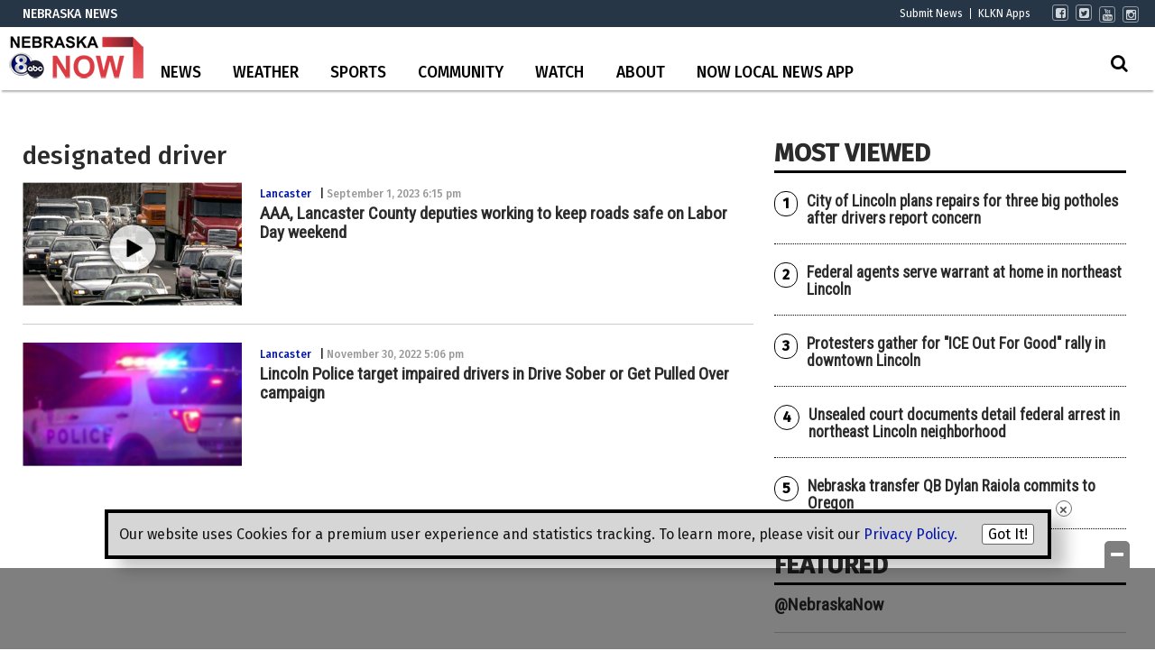

--- FILE ---
content_type: text/html; charset=utf-8
request_url: https://www.google.com/recaptcha/api2/aframe
body_size: -82
content:
<!DOCTYPE HTML><html><head><meta http-equiv="content-type" content="text/html; charset=UTF-8"></head><body><script nonce="zbMPCApAbEXLkDFoZT4DAg">/** Anti-fraud and anti-abuse applications only. See google.com/recaptcha */ try{var clients={'sodar':'https://pagead2.googlesyndication.com/pagead/sodar?'};window.addEventListener("message",function(a){try{if(a.source===window.parent){var b=JSON.parse(a.data);var c=clients[b['id']];if(c){var d=document.createElement('img');d.src=c+b['params']+'&rc='+(localStorage.getItem("rc::a")?sessionStorage.getItem("rc::b"):"");window.document.body.appendChild(d);sessionStorage.setItem("rc::e",parseInt(sessionStorage.getItem("rc::e")||0)+1);localStorage.setItem("rc::h",'1768751266708');}}}catch(b){}});window.parent.postMessage("_grecaptcha_ready", "*");}catch(b){}</script></body></html>

--- FILE ---
content_type: application/javascript; charset=utf-8
request_url: https://fundingchoicesmessages.google.com/f/AGSKWxW-u6Fb9llgvEs1xk7Ns6NI8_9uj-CLYYQsJaUO-oJEmyy4zHGz6Qm2yqpjDdpI9LuhWuD3FYcUvKgAj_NuJvOkYJS9Z-BVdSCKS3a86kbGMItSAYeHq8dR9ScgzK4knSsvSohZzgHY9dfrjb-yEkRJDIYS50-4MytXBDxnnn8jZTPj4mDWH3cv5wSV/_/ads/cube-/viagogoads./aff/ads_/adunit..ie/ads/
body_size: -1290
content:
window['87d27437-facc-489a-89ab-66f86367f2ba'] = true;

--- FILE ---
content_type: application/x-javascript
request_url: https://wpcdn.us-east-1.vip.tn-cloud.net/www.klkntv.com/content/plugins/gtx-gallery/justified-gallery/includes/Lightbox/Photoswipe/assets/jquery.photoswipe.js?ver=1.2.2
body_size: 616
content:
(function( $ ) {
    $.fn.photoswipe = function(options){
        var galleries = [],
            _options = options;
        
        var init = function($this){
            galleries = [];
            $this.each(function(i, gallery){
                galleries.push({
                    id: i,
                    items: []
                });

                $(gallery).find('a').each(function(k, link) {
                    var $link = $(link),
                        $figure = $link.parent('figure'),
                        size = $figure.data('size').split('x');
                    if (size.length != 2){
                        throw SyntaxError("Missing data-size attribute.");
                    }
                    $figure.data('gallery-id',i+1);
                    $figure.data('photo-id', k);

                    var item = {
                        src: link.href,
                        msrc: link.children[0].getAttribute('src'),
                        w: parseInt(size[0],10),
                        h: parseInt(size[1],10),
                        title: $figure.data('sub-html'),
                        el: link
                    }

                    galleries[i].items.push(item);
                    
                });

                $(gallery).on('click', 'a', function(e){
                    e.preventDefault();
                    var $figure = $(this).parent('figure'),
                        gid = $figure.data('gallery-id'),
                        pid = $figure.data('photo-id');
                    openGallery(gid,pid);
                });
            });
        }
        
        var parseHash = function() {
            var hash = window.location.hash.substring(1),
            params = {};

            if(hash.length < 5) {
                return params;
            }

            var vars = hash.split('&');
            for (var i = 0; i < vars.length; i++) {
                if(!vars[i]) {
                    continue;
                }
                var pair = vars[i].split('=');  
                if(pair.length < 2) {
                    continue;
                }           
                params[pair[0]] = pair[1];
            }

            if(params.gid) {
                params.gid = parseInt(params.gid, 10);
            }

            if(!params.hasOwnProperty('pid')) {
                return params;
            }
            params.pid = parseInt(params.pid, 10);
            return params;
        };
        
        var openGallery = function(gid,pid){
            var pswpElement = document.querySelectorAll('.pswp')[0],
                items = galleries[gid-1].items,
                options = {
                    index: pid,
                    galleryUID: gid,
                    getThumbBoundsFn: function(index) {
                        var thumbnail = items[index].el.children[0],
                            pageYScroll = window.pageYOffset || document.documentElement.scrollTop,
                            rect = thumbnail.getBoundingClientRect(); 

                        return {x:rect.left, y:rect.top + pageYScroll, w:rect.width};
                    }
                };
            $.extend(options,_options);
            var gallery = new PhotoSwipe( pswpElement, PhotoSwipeUI_Default, items, options);
            gallery.init();
        }
        
        return this;
    };
}( jQuery ));